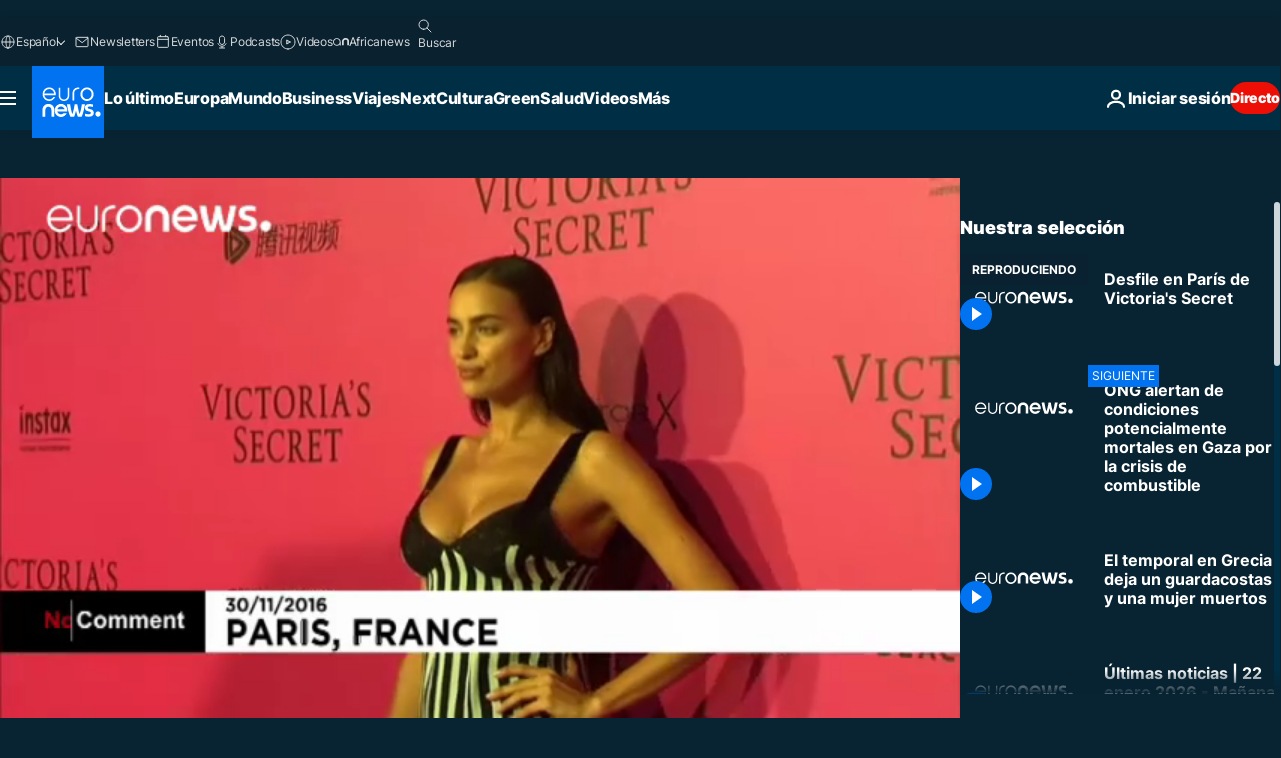

--- FILE ---
content_type: text/html; charset=UTF-8
request_url: https://es.euronews.com/internal/video-details/351287/1
body_size: 1681
content:

<div class="b-videos-players__text o-section" id="js-replaceable-video-article-details" data-obfuscateLink="1">
    <div class="b-videos-players__headline">
          <a class="article-label" href="/nocomment" data-event="article-label">
        <span class="article-label__name">No Comment</span>
  </a>

      
<h1 class="c-article-title u-text-align--left u-padding-end-desktop-6 u-padding-1">
                                  Vídeo.
            
          Desfile en París de Victoria&#039;s Secret
  </h1>

              <ul class="c-social-share c-social-share--video js-social-share-list ">
  <li class="c-social-share__item">
        <script>
      function fbLinkClick() {
        window.open('https://www.facebook.com/share.php?u=https%3A%2F%2Fes.euronews.com%2Fvideo%2F2016%2F12%2F02%2Fdesfile-en-paris-de-victoria-s-secret%3Futm_source%3DFacebook%26utm_medium%3DSocial&amp;title=Desfile%20en%20Par%C3%ADs%20de%20Victoria%27s%20Secret','Desfile%20en%20Par%C3%ADs%20de%20Victoria%27s%20Secret','width=479,height=826,titlebar=no,top='+((window.innerHeight/2) - 200)+',left='+((window.innerWidth/2) - 100));
      }
    </script>
    <noscript>
            <style>
        .js-only-en.js-obscurate {
          display: none;
        }
      </style>
      <a href="https://www.facebook.com/share.php?u=https%3A%2F%2Fes.euronews.com%2Fvideo%2F2016%2F12%2F02%2Fdesfile-en-paris-de-victoria-s-secret%3Futm_source%3DFacebook%26utm_medium%3DSocial&amp;title=Desfile%20en%20Par%C3%ADs%20de%20Victoria%27s%20Secret" target="_blank" aria-label="Compartir este artículo en Facebook"
        onClick="window.open('https://www.facebook.com/share.php?u=https%3A%2F%2Fes.euronews.com%2Fvideo%2F2016%2F12%2F02%2Fdesfile-en-paris-de-victoria-s-secret%3Futm_source%3DFacebook%26utm_medium%3DSocial&amp;title=Desfile%20en%20Par%C3%ADs%20de%20Victoria%27s%20Secret','Desfile%20en%20Par%C3%ADs%20de%20Victoria%27s%20Secret','width=479,height=826,titlebar=no,top='+((window.innerHeight/2) - 200)+',left='+((window.innerWidth/2) - 100))"
      >
              <img
      src="https://static.euronews.com/website/images/vector/social-icons/social_icon_fb.svg" width="32" height="32" alt=""
       class="c-social-share__icon"       loading="lazy"       fetchpriority="low"      >
  
      </a>
    </noscript>
    <span class="js-only-en js-obscurate" aria-label="Compartir este artículo en Facebook" data-obscure='{"onClick":"fbLinkClick", "url":"https://www.facebook.com/share.php?u=https%3A%2F%2Fes.euronews.com%2Fvideo%2F2016%2F12%2F02%2Fdesfile-en-paris-de-victoria-s-secret%3Futm_source%3DFacebook%26utm_medium%3DSocial&amp;title=Desfile%20en%20Par%C3%ADs%20de%20Victoria%27s%20Secret", "img": "{\"class\": \"c-social-share__icon\", \"src\": \"https://static.euronews.com/website/images/vector/social-icons/social_icon_fb.svg\", \"width\":\"32\", \"height\":\"32\", \"loading\":\"lazy\", \"fetchpriority\":\"low\"}", "title":"Compartir este artículo en Facebook", "target": "_blank", "replace": false}'
    >
            <img
      src="https://static.euronews.com/website/images/vector/social-icons/social_icon_fb.svg" width="32" height="32" alt=""
       class="c-social-share__icon"       loading="lazy"       fetchpriority="low"      >
  
    </span>
  </li>
  <li class="c-social-share__item">
        <script>
      function twLinkClick() {
        window.open('https://twitter.com/intent/tweet?text=Desfile%20en%20Par%C3%ADs%20de%20Victoria%27s%20Secret&amp;url=https://es.euronews.com/video/2016/12/02/desfile-en-paris-de-victoria-s-secret%3Futm_source%3DTwitter%26utm_medium%3DSocial','Desfile%20en%20Par%C3%ADs%20de%20Victoria%27s%20Secret','width=500,height=400,titlebar=no,top='+((window.innerHeight/2) - 200)+',left='+((window.innerWidth/2) - 100));
      }
    </script>
    <noscript>
      <a href="https://twitter.com/intent/tweet?text=Desfile%20en%20Par%C3%ADs%20de%20Victoria%27s%20Secret&amp;url=https://es.euronews.com/video/2016/12/02/desfile-en-paris-de-victoria-s-secret%3Futm_source%3DTwitter%26utm_medium%3DSocial" target="_blank" aria-label="Compartir este artículo en Twitter"
        onClick="window.open('https://twitter.com/intent/tweet?text=Desfile%20en%20Par%C3%ADs%20de%20Victoria%27s%20Secret&amp;url=https://es.euronews.com/video/2016/12/02/desfile-en-paris-de-victoria-s-secret%3Futm_source%3DTwitter%26utm_medium%3DSocial','Desfile%20en%20Par%C3%ADs%20de%20Victoria%27s%20Secret','width=500,height=400,titlebar=no,top='+((window.innerHeight/2) - 200)+',left='+((window.innerWidth/2) - 100))"
      >
              <img
      src="https://static.euronews.com/website/images/vector/social-icons/social_icon_twitter.svg" width="32" height="32" alt=""
       class="c-social-share__icon"       loading="lazy"       fetchpriority="low"      >
  
      </a>
    </noscript>
    <span class="js-only-en js-obscurate" aria-label="Compartir este artículo en Twitter" data-obscure='{"onClick":"twLinkClick", "url":"https://twitter.com/intent/tweet?text=Desfile%20en%20Par%C3%ADs%20de%20Victoria%27s%20Secret&amp;url=https://es.euronews.com/video/2016/12/02/desfile-en-paris-de-victoria-s-secret%3Futm_source%3DTwitter%26utm_medium%3DSocial", "img": "{\"class\": \"c-social-share__icon\", \"src\": \"https://static.euronews.com/website/images/vector/social-icons/social_icon_twitter.svg\", \"width\":\"32\", \"height\":\"32\", \"loading\":\"lazy\", \"fetchpriority\":\"low\"}", "title":"Compartir este artículo en Twitter", "target": "_blank", "replace": false}'
    >
      <img class="c-social-share__icon" src="https://static.euronews.com/website/images/vector/social-icons/social_icon_twitter.svg" title="Twitter" alt="Twitter" width="32" height="32" loading="lazy" fetchpriority="low" />
    </span>
  </li>
  <li class="c-social-share__item">
        <noscript>
      <a href="mailto:?body=https://es.euronews.com/video/2016/12/02/desfile-en-paris-de-victoria-s-secret" aria-label="Compartir">
              <img
      src="https://static.euronews.com/website/images/vector/social-icons/social_icon_mail_white.svg" width="22" height="22" alt=""
       class="c-social-share__icon"       loading="lazy"       fetchpriority="low"      >
  
      </a>
    </noscript>
    <span class="js-only-en js-obscurate" aria-label="Compartir" data-obscure='{"url":"mailto:?body=https://es.euronews.com/video/2016/12/02/desfile-en-paris-de-victoria-s-secret", "img": "{\"class\": \"c-social-share__icon\", \"src\": \"https://static.euronews.com/website/images/vector/social-icons/social_icon_mail_white.svg\", \"width\":\"22\", \"height\":\"22\"}", "title":"Compartir", "target": "_blank", "replace": false}'
    >
            <img
      src="https://static.euronews.com/website/images/vector/social-icons/social_icon_mail_white.svg" width="22" height="22" alt=""
       class="c-social-share__icon"       loading="lazy"       fetchpriority="low"      >
  
    </span>
  </li>
  <li class="c-social-share__item js-tooltip c-tooltip" aria-label="Copia/pega el link embed del vídeo de abajo:">
          <img
      src="https://static.euronews.com/website/images/vector/social-icons/social_icon_copy_link.svg" width="16" height="16" alt=""
       class="c-social-share__icon"       loading="lazy"       fetchpriority="low"      >
  
    <div class="c-tooltip__wrapper">
      <div class="c-tooltip__content">
        <div class="c-tooltip__title">
          Copia/pega el link de abajo:
        </div>
        <div class="c-tooltip__text">
          <input class="c-tooltip__input js-copyInput" value="https://es.euronews.com/video/2016/12/02/desfile-en-paris-de-victoria-s-secret">
          <button class="c-tooltip__btn js-copybtn">Copia</button>
        </div>
      </div>
    </div>
  </li>
  <li class="c-social-share__item js-tooltip c-tooltip">
          <img
      src="https://static.euronews.com/website/images/vector/social-icons/euronews_icons_embed.svg" width="24" height="24" alt=""
       class="c-social-share__icon"       loading="lazy"       fetchpriority="low"      >
  
    <div class="c-tooltip__wrapper">
      <div class="c-tooltip__content">
        <div class="c-tooltip__title">
          Copia/pega el link embed del vídeo de abajo:
        </div>
        <div class="c-tooltip__text">
          <input class="c-tooltip__input js-copyInput"
                  value="https://es.euronews.com/embed/351287">
          <button class="c-tooltip__btn js-copybtn">Copia</button>
        </div>
      </div>
    </div>
  </li>
</ul>

          </div>
    <div class="b-videos-players__content">
      <div class="b-videos-players__date-disclaimer">
                  <div class="b-videos-players__date u-margin-y-1" data-timestamp="1480673447">
              Ultima actualización: <time datetime="2016-12-02 11:10:47 +01:00">02/12/2016 - 11:10 CET</time>
          </div>
                      </div>
      <div class="b-videos-players__summary-box ">              <h2 class="summary summary--has-content-limited js-video-description">Victoria’s Secret, uno de los eventos de moda más seguidos del mundo, se celebró este miércoles en el Gran Palais de París.</h2>
              <button class="c-cta js-read-more">
                &hellip; Ver más
              </button>
              <div class="b-videos-players__rest-of-text js-rest-of-text">
                  <div class="c-article-content" style="--widget_related_list_trans: 'Leer';">
                                                              <p>Victoria’s Secret, uno de los eventos de moda más seguidos del mundo, se celebró este miércoles en el Gran Palais de París.</p>
<p>Más de cincuenta modelos lucieron el miércoles por la noche 82 nuevas creaciones de ropa interior.</p>
<p>Entre los ángeles de Victoria’s Secret está Kendall Jenner, Bella y Gigi Hadid, Jasmine Tookes, Elsa Hosk, o las veteranas Alessandra Ambrosio, Adriana Lima e Irina Shayk.</p>
<p>Bruno Mars, The Weeknd y Lady Gaga se encargaron de poner la nota musical al desfile.</p><div id="connatix-container-disabled" class="connatix-container"><div id="connatix-player-disabled" data-ad-name="connatix"><script id="bed4ba19931d4bad9e9baedcd606f89f-disabled"></script></div></div>

                                      </div>
                                        <div class="b-videos-players__tags">
                            <ul id="adb-article-tags" class="c-tags-list">
          
              <li class="c-tags-list__item">
                                <a
    href="/tag/moda"
     aria-label="Ver más artículos de la etiqueta Moda"     class="c-cta"
          >
    Moda
  </a>

        </li>
                
              <li class="c-tags-list__item">
                                <a
    href="/tag/paris"
     aria-label="Ver más artículos de la etiqueta París"     class="c-cta"
          >
    París
  </a>

        </li>
                
              <li class="c-tags-list__item">
                                <a
    href="/tag/francia"
     aria-label="Ver más artículos de la etiqueta Francia"     class="c-cta"
          >
    Francia
  </a>

        </li>
                
              <li class="c-tags-list__item">
                                <a
    href="/tag/eeuu"
     aria-label="Ver más artículos de la etiqueta Estados Unidos"     class="c-cta"
          >
    Estados Unidos
  </a>

        </li>
            </ul>
</div>
                                </div>
                </div>
    </div>
</div>
